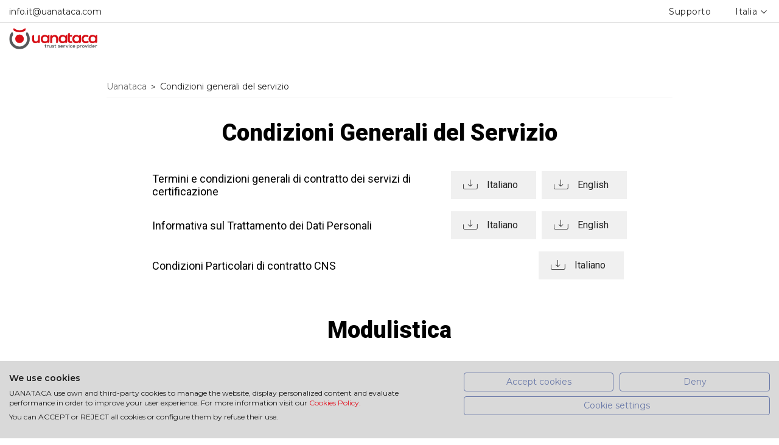

--- FILE ---
content_type: text/html; charset=UTF-8
request_url: https://web.uanataca.com/it/condizioni-generali-del-servizio
body_size: 4177
content:
<!DOCTYPE html>
<html lang="it" xml:lang="it" xmlns="http://www.w3.org/1999/xhtml">
	<head>
		<meta http-equiv="content-type" content="text/html; charset=UTF-8" />
<meta http-equiv="X-UA-Compatible" content="IE=edge">
<title>Condizioni generali del servizio | Uanataca</title>
<base href="/" />
<meta name="security" content="public" />
<meta name="title" content="Condizioni generali del servizio | Uanataca" />
<meta name="description" content="Condizioni generali del servizio" />
<meta name="classification" content="Condizioni generali del servizio | Uanataca" />
<link rel="canonical" href="https://web.uanataca.com/it/condizioni-generali-del-servizio" />
<link rel="alternate" hreflang="co" href="https://web.uanataca.com/co/" />
<link rel="alternate" hreflang="es-ec" href="https://web.uanataca.com/ec/" />
<link rel="alternate" hreflang="en" href="https://web.uanataca.com/en/" />
<link rel="alternate" hreflang="x-default" href="https://web.uanataca.com/es/" />
<link rel="alternate" hreflang="es-es" href="https://web.uanataca.com/es/" />
<link rel="alternate" hreflang="es-gt" href="https://web.uanataca.com/gt/" />
<link rel="alternate" hreflang="it" href="https://web.uanataca.com/it/condizioni-generali-del-servizio" />
<link rel="alternate" hreflang="pa" href="https://web.uanataca.com/pa/" />
<link rel="alternate" hreflang="es-pe" href="https://web.uanataca.com/pe/" />
<link rel="alternate" hreflang="sv" href="https://web.uanataca.com/sv/" />
<meta name="distribution" content="Global" />
<meta name="rating" content="General" />
<meta name="viewport" content="width=device-width, initial-scale=1, maximum-scale=1, minimal-ui">
		
		<meta property="og:type" content="website" />
<meta property="og:site_name" content="Uanataca" />
<meta property="og:url" content="https://web.uanataca.com/it/condizioni-generali-del-servizio" />
<meta property="og:locale" content="it_IT" />
<meta property="og:locale:alternate" content="es_ES" />
<meta property="og:image" content="https://web.uanataca.com/common/project/images/share.jpg" />
<meta property="og:title" content="Condizioni generali del servizio | Uanataca" />
<meta property="og:description" content="Condizioni generali del servizio" />
<meta property="twitter:domain" content="https://web.uanataca.com" />
<meta property="twitter:site" content="@rsbmedia" />
<meta property="twitter:title" content="Condizioni generali del servizio | Uanataca" />
<meta property="twitter:description" content="Condizioni generali del servizio" />
<meta property="twitter:image:src" content="https://web.uanataca.com/common/project/images/share.jpg" />
<meta property="twitter:card" content="summary" />

		<link rel="stylesheet" type="text/css" href="https://web.uanataca.com/common/project/style/style.v1756829122.css" />

		
		
		<link rel="apple-touch-icon" sizes="180x180" href="https://web.uanataca.com/common/project/images/favicon//apple-touch-icon.png">
		<link rel="icon" type="image/png" sizes="32x32" href="https://web.uanataca.com/common/project/images/favicon//favicon-32x32.png">
		<link rel="icon" type="image/png" sizes="16x16" href="https://web.uanataca.com/common/project/images/favicon//favicon-16x16.png">
		<link rel="manifest" href="https://web.uanataca.com/common/project/images/favicon//site.webmanifest">
		<link rel="mask-icon" href="https://web.uanataca.com/common/project/images/favicon//safari-pinned-tab.svg" color="#da272f">
		<meta name="application-name" content="Uanataca">
		<meta name="msapplication-TileColor" content="#da272f">
		<meta name="theme-color" content="#ffffff">
		<script src="https://consent.cookiefirst.com/sites/web.uanataca.com-2377248c-144d-4364-aab6-3879c6a9fc2c/consent.js"></script>
	</head>
	<body class="it desktop chrome    no-logged US" >

		<!-- Google Tag Manager (noscript) -->
<noscript><iframe src="https://www.googletagmanager.com/ns.html?id=GTM-TL4LKZL" height="0" width="0" style="display:none;visibility:hidden"></iframe></noscript>
<!-- End Google Tag Manager (noscript) -->


		<header class="header ">
	<div class="header__top">
		<div class="container-fluid">
				

				<a href="mailto:info.it@uanataca.com" aria-label="Escríbenos a info.it@uanataca.com" class="header__top__link">info.it@uanataca.com</a>
				
				

		</div>
	</div>

	<div class="header__bottom">
		<div class="container-fluid">
			<a class="header__logo" href="https://web.uanataca.com/it/" title="Logo de Uanataca"></a>
			
			<div class="header__hamburger hamburger hamburger--squeeze">
				<span class="hamburger-box">
					<span class="hamburger-inner"></span>
				</span>
			</div>
		</div>
	</div>
</header>

<nav class="navbar ">
	<ul class="menu">
		

	</ul>
	
	<ul class="menu menu--gray">
		<li class="menu__item ">
			<a href="https://web.uanataca.com/it/contattaci" class="menu__link ">Supporto</a>
		</li>

		<li class="menu__item menu__item--dropdown menu__item--lang">
				<span class="menu__link menu__link--toggle ico-down">Italia</span>
				
				
				
				
				
				
				
				

			<ul class="submenu hide submenu--small dropdown submenu-lang">
				
				<li class="submenu__item"><a href="https://web.uanataca.com/co/" class="submenu__link">Colombia</a></li>
				<li class="submenu__item"><a href="https://web.uanataca.com/ec/" class="submenu__link">Ecuador</a></li>
				<li class="submenu__item"><a href="https://web.uanataca.com/en/" class="submenu__link">EU/Others</a></li>
				<li class="submenu__item"><a href="https://web.uanataca.com/es/" class="submenu__link">España</a></li>
				<li class="submenu__item"><a href="https://web.uanataca.com/gt/" class="submenu__link">Guatemala</a></li>
				<li class="submenu__item"><a href="https://web.uanataca.com/pa/" class="submenu__link">Panamá</a></li>
				<li class="submenu__item"><a href="https://web.uanataca.com/pe/" class="submenu__link">Perú</a></li>
				<li class="submenu__item"><a href="https://web.uanataca.com/sv/" class="submenu__link">El Salvador</a></li>
			</ul>
		</li>
	</ul>
</nav>

      	<main class="main">
			<div class="section section--top section--left">
	<div class="breadcrumb--border">
		<div class="container">
    <ul class="breadcrumb animated fadeIn delay1" itemscope itemtype="http://schema.org/BreadcrumbList">
        <li class="breadcrumb__item" itemprop="itemListElement" itemscope itemtype="http://schema.org/ListItem">
            <meta itemprop="position" content="1"/>
                <a href="https://web.uanataca.com/it/" itemprop="item"><span itemprop="name">Uanataca</span></a>
                <span class="breadcrumb__separator">></span>
        </li>
        <li class="breadcrumb__item" itemprop="itemListElement" itemscope itemtype="http://schema.org/ListItem">
            <meta itemprop="position" content="2"/>
                <span itemprop="name">Condizioni generali del servizio</span>
        </li>
    </ul>
</div>
	</div>

	<div class="medium-container">
		<h1 class="title text-align-center animated fadeIn delay1">Condizioni Generali del Servizio</h1>

		<ul class="downloads-list animation fadeIn delay1">
			<li class="downloads-list__item justify-content">
				<h2 class="downloads-list__name"><span>Termini e condizioni generali di contratto dei servizi di certificazione</span></h2>

				<div class="downloads-list__agroup-buttons">
					<a href="https://web.uanataca.com/common/project/images/../pdf/autoridad-certificacion/it/Condizioni_Generali_di_Contratto_IT.pdf" download class="downloads-list__cta ico-download" title="Download">Italiano</a>
					<a href="https://web.uanataca.com/common/project/images/../pdf/autoridad-certificacion/it/Condizioni_Generali_di_Contratto_EN.pdf" download class="downloads-list__cta ico-download" title="Download">English</a>					
				</div>
			</li>
			
			<li class="downloads-list__item justify-content">
				<h2 class="downloads-list__name"><span>Informativa sul Trattamento dei Dati Personali</span></h2>

				<div class="downloads-list__agroup-buttons">
					<a href="https://web.uanataca.com/common/project/images/../pdf/autoridad-certificacion/it/UAGDPR_09_Informativa_Trattamento_Dati_Personali_IT.pdf" download class="downloads-list__cta ico-download" title="Download">Italiano</a>
					<a href="https://web.uanataca.com/common/project/images/../pdf/autoridad-certificacion/it/UAGDPR_09_Informativa_Trattamento_Dati_Personali_EN.pdf" download class="downloads-list__cta ico-download" title="Download">English</a>
				</div>
			</li>
			
			<li class="downloads-list__item justify-content">
				<h2 class="downloads-list__name"><span>Condizioni Particolari di contratto CNS</span></h2>

				<div class="downloads-list__agroup-buttons">
					<a href="https://web.uanataca.com/common/project/images/../pdf/autoridad-certificacion/it/Condizioni_Particolari_di_Contratto_CNS.pdf" download class="downloads-list__cta ico-download" title="Download">Italiano</a>
				</div>
			</li>
		</ul>

				<h1 class="title text-align-center animated fadeIn delay1">Modulistica</h1>

		<ul class="downloads-list animation fadeIn delay1">
			<li class="downloads-list__item justify-content">
				<h2 class="downloads-list__name"><span>Modulo di richiesta sospensione, riattivazione e revoca dei certificati digitali</span></h2>

				<div class="downloads-list__agroup-buttons">
					<a href="https://web.uanataca.com/common/project/images/../pdf/autoridad-certificacion/it/Modulo_LCM_Uanataca_v.1.0.pdf" download class="downloads-list__cta ico-download" title="Download">Italiano</a>				
				</div>
			</li>
			
			<li class="downloads-list__item justify-content">
				<h2 class="downloads-list__name"><span>Modulo Richiesta accesso al certificato</span></h2>

				<div class="downloads-list__agroup-buttons">
					<a href="https://web.uanataca.com/common/project/images/../pdf/autoridad-certificacion/it/Modulo_Acc_Cert_Uanataca_v.1.pdf" download class="downloads-list__cta ico-download" title="Download">Italiano</a>
				</div>
			</li>

		</ul>
	</div>
</div>
		</main>

			<footer class="footer">
		<div class="footer__dark">
			<div class="container-fluid">
				<div class="footer__block-list footer__block-list--it">
					<div class="footer__block-list__item footer__block-list__item--italy">
						<div class="footer__link footer__link--white bold">Autorità di Certificazione</div>
							<a class="footer__link footer__link--white " href="https://www.uanataca.com/lcmpl/?lang=it" target="_blank">Gestione dei certificati digitali</a>
							<a class="footer__link footer__link--white " href="https://web.uanataca.com/it/politiche-di-certificazione" >Politiche di certificazione</a>
							<a class="footer__link footer__link--white " href="https://web.uanataca.com/it/certificati-della-ca" >Certificati della CA</a>
							<a class="footer__link footer__link--white " href="https://web.uanataca.com/it/certificati-di-test" >Certificati di Test</a>
							<a class="footer__link footer__link--white " href="https://web.uanataca.com/it/crl-ocsp" >CRL &amp; OCSP</a>
							<a class="footer__link footer__link--white footer__link--active" href="https://web.uanataca.com/it/condizioni-generali-del-servizio" >Condizioni generali del servizio</a>
					</div>
					<div class="footer__block-list__item footer__block-list__item--italy">
						<div class="footer__link footer__link--white bold">Risorse</div>
							<a class="footer__link footer__link--white " href="https://web.uanataca.com/it/applicazioni-driver" >Applicazioni e driver</a>
					</div>
					<div class="footer__block-list__item footer__block-list__item--italy">
						<div class="footer__link footer__link--white bold">Uanataca</div>
							<a class="footer__link footer__link--white " href="https://web.uanataca.com/it/contattaci" >Supporto</a>
							<a class="footer__link footer__link--white " href="https://web.uanataca.com/it/dechiarazioni-de-accessibilita" >Dichiarazioni di accessibilità</a>
					</div>
					<div class="footer__block-list__item">
						<div class="footer__link footer__link--white bold">Area Legale</div>
					
						<a class="footer__link footer__link--white" href="https://web.uanataca.com/it/whistleblowing-policy">Whistleblowing Policy</a>
						<a class="footer__link footer__link--white" href="https://web.uanataca.com/it/codice-etico-e-modello-organizzativo">Codice etico e Modello Organizzativo</a>
					</div>
					<div class="footer__block-list__item footer__block-list__item--rrss">
						<a class="footer__link footer__link--white svg-twitter" href="https://twitter.com/uanataca" target="_blank" title="Twitter">
							<svg style="width: auto; height: 15px" viewBox="0 0 1200 1227" fill="none" xmlns="http://www.w3.org/2000/svg">
							<path d="M714.163 519.284L1160.89 0H1055.03L667.137 450.887L357.328 0H0L468.492 681.821L0 1226.37H105.866L515.491 750.218L842.672 1226.37H1200L714.137 519.284H714.163ZM569.165 687.828L521.697 619.934L144.011 79.6944H306.615L611.412 515.685L658.88 583.579L1055.08 1150.3H892.476L569.165 687.854V687.828Z" fill="currentColor"/>
							</svg>
						</a>
						<a class="footer__link footer__link--white ico-linkedin" href="https://www.linkedin.com/company/uanataca" target="_blank" title="Linkedin"></a>
						<a class="footer__link footer__link--white ico-youtube" href="https://www.youtube.com/channel/UCRNCFRX_L1kLHcySvR14waA" target="_blank" title="Youtube"></a>
					</div>
				</div>

				<div class="footer__certified">
					<div class="footer__certified__logo">
						<a href="https://web.uanataca.com/common/project/images/../pdf/icqnet_certificado.pdf" target="_blank">
							<img src="https://web.uanataca.com/common/project/images/certified-inet.png" srcset="https://web.uanataca.com/common/project/images/certified-inet.png, https://web.uanataca.com/common/project/images/certified-inet@2x.png 2x" class="footer__certified__image" alt="Certificado de INet Management System" title="Certificado de INet Management System">
						</a>
					</div>

					<div class="footer__certified__logo">
						<a href="https://webgate.ec.europa.eu/tl-browser/#/tl/ES/25" target="_blank">
							<img src="https://web.uanataca.com/common/project/images/certified-eidas-2.png" srcset="https://web.uanataca.com/common/project/images/certified-eidas-2.png, https://web.uanataca.com/common/project/images/certified-eidas-2@2x.png 2x" class="footer__certified__image" alt="Certificado eIDAS" title="Certificado eIDAS">
						</a>
					</div>

					<div class="footer__certified__logo">
						<a href="https://web.uanataca.com/common/project/images/../pdf/cert_eIDAS_Uanataca_2020.pdf" target="_blank">
							<img src="https://web.uanataca.com/common/project/images/certified-etsi.png" srcset="https://web.uanataca.com/common/project/images/certified-etsi.png, https://web.uanataca.com/common/project/images/certified-etsi@2x.png 2x" class="footer__certified__image" alt="Certificado de ETSI" title="Certificado de ETSI">
						</a>
					</div>

					<div class="footer__certified__logo">
						<a href="https://web.uanataca.com/common/project/images/../pdf/iso27001_certificado.pdf" target="_blank">
							<img src="https://web.uanataca.com/common/project/images/certified-27001v2.png" srcset="https://web.uanataca.com/common/project/images/certified-27001v2.png, https://web.uanataca.com/common/project/images/certified-27001v2@2x.png 2x" class="footer__certified__image" alt="Certificado ISO 27001" title="Certificado ISO 27001">
						</a>
					</div>

					<div class="footer__certified__logo">
						<a href="https://web.uanataca.com/common/project/images/../pdf/iso9001_certificado.pdf" target="_blank">
							<img src="https://web.uanataca.com/common/project/images/certified-iso-9001v2.png" srcset="https://web.uanataca.com/common/project/images/certified-iso-9001v2.png, https://web.uanataca.com/common/project/images/certified-iso-9001v2@2x.png 2x" class="footer__certified__image" alt="Certificado ISO 9001" title="Certificado ISO 9001">
						</a>
					</div>
					

					

				</div>
			</div>
		</div>

		<div class="footer__gray">
			<div class="footer__block footer__block--right">
				<a href="https://web.uanataca.com/it/informativa-sulla-privacy" class="footer__link " title="Privacy Policy – Legal notice">Privacy Policy – Legal notice</a>
				<a href="https://web.uanataca.com/it/politica-cookie" class="footer__link " title="Cookie Policy">Cookie Policy</a>
			</div>
			<div class="footer__block footer__block--left">
				<span>&copy;Uanataca 2026</span>
			</div>
			<div class="footer__block footer__block--left">
				<span>P.IVA:IT-09156101215</span>
			</div>


		</div>
	</footer>



		<template id="notification">
    <div class="m-lightbox-overlay">
        <div class="m-lightbox m-lightbox--confirmation animated fadeIn">
            <button class="modal-close-ico modal-close"></button>
            <div class="m-lightbox__title m-alert__title"></div>
            <div class="m-lightbox__form">
                <div class="m-lightbox__content">
                    <div class="m-lightbox__text">
                        <p class="m-alert__text"></p>
                    </div>
                    <div class="form-group-buttons form-group-buttons--centered">
                        <button type="button" class="btn modal-close ok modal_btn_ok">Aceptar</button>
                    </div>
                </div>
            </div>
        </div>
    </div>
</template>
<template id="confirmation">
    <div class="m-lightbox-overlay">
        <div class="m-lightbox m-lightbox--confirmation">
            <a href="#" class="m-lightbox__close close"><i class="ico-close" aria-hidden="true"></i></a>
            <div class="m-lightbox__title"></div>
            <div class="m-lightbox__form">
                <div class="m-lightbox__content">
                    <div class="m-lightbox__text">
                        <p></p>
                    </div>
                    <div class="form-group-buttons form-group-buttons--centered">
                        <button type="button" class="btn modal_close">Cancelar</button>
                        <button type="button" class="btn ok modal_btn_ok"></button>
                    </div>
                </div>
            </div>
        </div>
    </div>
</template>
			
		<script>
                      var CONFIG = (function() {
                         var private = {
                             'SERVER_NAME': "https://web.uanataca.com"
,'URL_HOME': "https://web.uanataca.com/it/"
,'URL_ASSETS': "https://web.uanataca.com/"
,'URL_STATICS': "https://web.uanataca.com/"
,'FOLDER_TEMPLATES': "/common/project/templates"
,'FOLDER_ENGINE_IMAGES': "/common/engine/resources/images"
,'FOLDER_GESTION': "/cms"
,'URL_DEFAULT': "https://"
,'ROOT_PATH': ""
,'LANG': "it"
,'LANGUAGE': "IT"
,'ENV': "prod"
,'server_host': "https://web.uanataca.com"
,'server_templates_path': "/common/project/templates"
,'inCMS': ""
,'gtm_code': "GTM-TL4LKZL"

                         };
                         return {
                            get: function(name) { return private[name]; }
                         };
                      })();
                    </script>
<script type="text/javascript" src="//ajax.googleapis.com/ajax/libs/jquery/2.2.4/jquery.min.js"></script>

<script>window.jQuery || document.write('<script src="https://web.uanataca.com/common/engine/vendor/js/jquery/jquery-2.2.4.min.js"><\/script>')</script>
<script src="https://cdn.ravenjs.com/3.27.0/raven.min.js" crossorigin="anonymous"></script>
            <script>
                Raven.config("https://b22d6357568e1bc366be9128fae69c99@sentry-2024.rsb-server.com/18",{
                    environment: "prod"
                }).install();
                </script><script type="text/javascript" src="https://web.uanataca.com/common/project/js/main.min.v1756829113.js"></script>
<script type="text/javascript" src="https://web.uanataca.com/common/project/js/tracking.min.v1759480366.js"></script>


		
		
	</body>
</html>